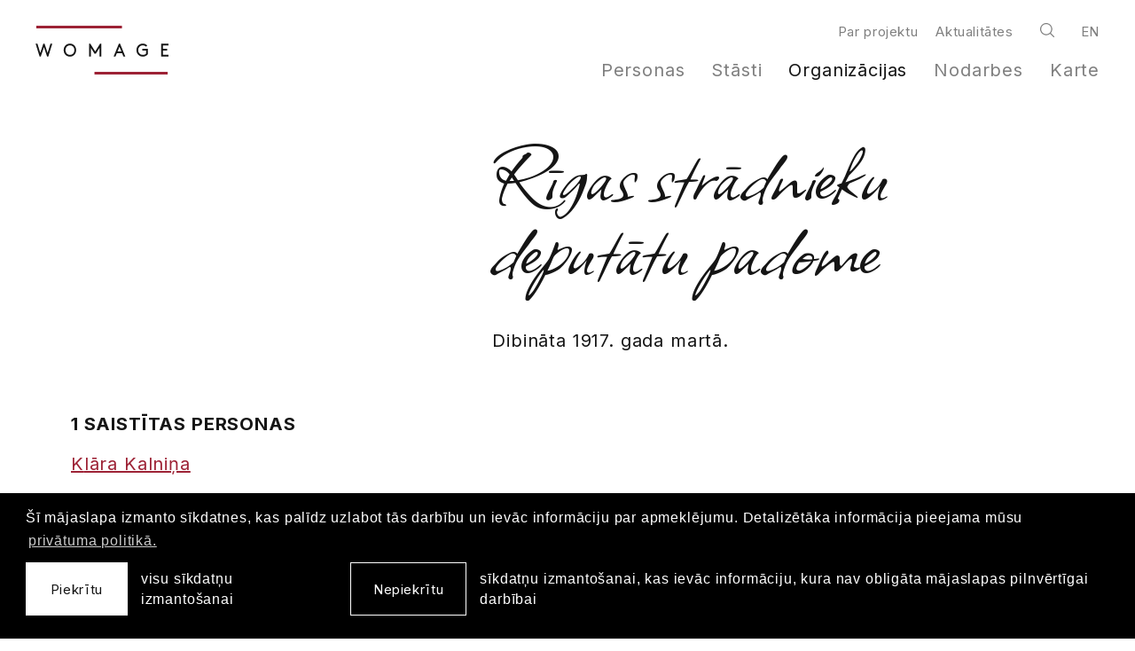

--- FILE ---
content_type: text/html; charset=UTF-8
request_url: https://www.womage.lv/organizacijas/1543785
body_size: 3040
content:
<!DOCTYPE html> 
<html lang="lv" class="">
<head>
	<meta charset="UTF-8"> 
	<meta http-equiv="X-UA-Compatible" content="IE=edge">
	<meta name="viewport" content="width=device-width, initial-scale=1">
	<meta name="SKYPE_TOOLBAR" content="SKYPE_TOOLBAR_PARSER_COMPATIBLE">

	<title>Rīgas strādnieku deputātu padome — Sieviete Latvijas kultūrā un sabiedrībā (1870–1940) // Womage</title>
	<meta name="keywords" content="sieviete, sievietes, latvija, kultura, sabiedriba, vesture, 1870, 1940">
	<meta name="description" content="Sieviete Latvijas kultūrā un sabiedrībā (1870–1940) — Womage">
	<meta name="author" content="Womage">

	<link rel="apple-touch-icon-precomposed" sizes="57x57" href="/assets/favicons/apple-touch-icon-57x57.png" />
	<link rel="apple-touch-icon-precomposed" sizes="114x114" href="/assets/favicons/apple-touch-icon-114x114.png" />
	<link rel="apple-touch-icon-precomposed" sizes="72x72" href="/assets/favicons/apple-touch-icon-72x72.png" />
	<link rel="apple-touch-icon-precomposed" sizes="144x144" href="/assets/favicons/apple-touch-icon-144x144.png" />
	<link rel="apple-touch-icon-precomposed" sizes="60x60" href="/assets/favicons/apple-touch-icon-60x60.png" />
	<link rel="apple-touch-icon-precomposed" sizes="120x120" href="/assets/favicons/apple-touch-icon-120x120.png" />
	<link rel="apple-touch-icon-precomposed" sizes="76x76" href="/assets/favicons/apple-touch-icon-76x76.png" />
	<link rel="apple-touch-icon-precomposed" sizes="152x152" href="/assets/favicons/apple-touch-icon-152x152.png" />
	<link rel="icon" type="image/png" href="/assets/favicons/favicon-196x196.png" sizes="196x196" />
	<link rel="icon" type="image/png" href="/assets/favicons/favicon-96x96.png" sizes="96x96" />
	<link rel="icon" type="image/png" href="/assets/favicons/favicon-32x32.png" sizes="32x32" />
	<link rel="icon" type="image/png" href="/assets/favicons/favicon-16x16.png" sizes="16x16" />
	<link rel="icon" type="image/png" href="/assets/favicons/favicon-128.png" sizes="128x128" />
	<meta name="application-name" content="&nbsp;"/>
	<meta name="msapplication-TileColor" content="#FFFFFF" />
	<meta name="msapplication-TileImage" content="/assets/favicons/mstile-144x144.png" />
	<meta name="msapplication-square70x70logo" content="/assets/favicons/mstile-70x70.png" />
	<meta name="msapplication-square150x150logo" content="/assets/favicons/mstile-150x150.png" />
	<meta name="msapplication-wide310x150logo" content="/assets/favicons/mstile-310x150.png" />
	<meta name="msapplication-square310x310logo" content="/assets/favicons/mstile-310x310.png" />

	<script>
		const sys_lang = 'lv';
		const cookieconsent_href = '/privatuma-politika';
	</script>

	<script>
		window.dataLayer = window.dataLayer || [];
        function gtag(){dataLayer.push(arguments);}
        gtag('consent', 'default', {
			'ad_storage': 'denied',
            'ad_user_data': 'denied',
            'ad_personalization': 'denied',
            'analytics_storage': 'denied'
        });
	</script>
	
	
	
	<meta property="og:locale" content="lv_LV" />
	<meta property="og:type" content="website" />
	<meta property="og:title" content="Rīgas strādnieku deputātu padome — Sieviete Latvijas kultūrā un sabiedrībā (1870–1940) // Womage" />
	<meta property="og:description" content="Sieviete Latvijas kultūrā un sabiedrībā (1870–1940) — Womage" />
	<meta property="og:url" content="https://www.womage.lv/organizacijas/1543785" />
	<meta property="og:site_name" content="Sieviete Latvijas kultūrā un sabiedrībā (1870–1940) // Womage" />
	<meta property="og:image" content="https://www.womage.lv/assets/images/womage-logo-og.png" />
	<meta property="og:image:secure_url" content="https://www.womage.lv/assets/images/womage-logo-og.png" />
	<meta property="og:image:width" content="1000" />
	<meta property="og:image:height" content="1000" />
	<meta name="twitter:card" content="summary_large_image" />
	<meta name="twitter:description" content="Sieviete Latvijas kultūrā un sabiedrībā (1870–1940) — Womage" />
	<meta name="twitter:title" content="Rīgas strādnieku deputātu padome — Sieviete Latvijas kultūrā un sabiedrībā (1870–1940) // Womage" />
	<meta name="twitter:image" content="https://www.womage.lv/assets/images/womage-logo-og.png" />


	<link rel="stylesheet" href="/assets/vendor/cookieconsent/cookieconsent.min.css?v=3.0.3">
	
	
	
	<link rel="stylesheet" href="/assets/css/main.min.css?v=1.0.10">
	<link rel="stylesheet" href="/assets/css/cookies.css">

	<script src="/bower_components/jquery/dist/jquery.min.js"></script>

	<!-- Global site tag (gtag.js) - Google Analytics -->
	<script async src="https://www.googletagmanager.com/gtag/js?id=G-L3WPBY7S5H"></script>
	<script>
	window.dataLayer = window.dataLayer || [];
	function gtag(){dataLayer.push(arguments);}
	gtag('js', new Date());
	gtag('config', 'G-L3WPBY7S5H', { 'anonymize_ip': true });
	</script>
</head>

<body class="fixed-header organization-page">
	<!--[if lt IE 9]>
	<p class="legacy-browser">You are using an <b>outdated</b> browser. Please <a href="https://outdatedbrowser.com/" target="_blank" rel="nofollow">upgrade your browser</a> to improve your experience.</p>
	<![endif]-->

	<div class="main-page-layout">
		<div class="main-page-layout-content">
			
			<div class="main-top-search-block clearfix">
				<div class="main-top-search-inner-block">
					<div class="l-wide-wrap">
						<form id="top-search-form" class="top-search-form search-form-js" action="/mekletajs" method="get">
							<div class="input-search-block input-block clearfix">
								<input name="q" class="input-search" placeholder="Meklēt" onfocus="this.placeholder=''" onblur="this.placeholder='Meklēt'" type="text">
								<a href="javascript:;" class="btn btn--outline white submit-search">Meklēt</a>
							</div>
						</form>
					</div>
				</div>
			</div>
			

			<header class="main-header clearfix">
				<div class="l-wide-wrap main-header-inner-block">
					
					<a href="/lv" class="main-animated-logo">
						<div class="womage-logo" id="womage-logo" data-loop="0"></div>
					</a>
					
					<a href="javascript:;" class="mob-hamburger">
						<svg class="icon icon-hamburger" role="img" width="49" height="27">
							<use xlink:href="/assets/images/svg-defs.svg#icon-hamburger"/>
						</svg>
					</a>
					<a href="javascript:;" class="close-main-menu">
						<svg class="icon icon-close-menu" role="img" width="32" height="33">
							<use xlink:href="/assets/images/svg-defs.svg#icon-close-menu"/>
						</svg>
					</a>

					<div class="right-block">
						<div class="top-nav-block">
							
							<nav class="top-nav">
								<ul class="unstyled-list">
									
									<li class="link"><a href="/par-projektu">Par projektu</a></li>
									
									<li class="link"><a href="/aktualitates">Aktualitātes</a></li>
									
								</ul>
							</nav>
							


							
							<a class="search-link act-search-link" href="javascript:;">
								<svg class="icon icon-search" role="img" width="16" height="16">
									<use xlink:href="/assets/images/svg-defs.svg#icon-search"></use>
								</svg>
							</a>
							

							
							<nav class="main-lang-nav">
								
								<a href="/en" class="link">en</a>
								
							</nav>
							
						</div>

						
						<nav class="main-navigation-block">
							<ul class="main-navigation unstyled-list">
								
								<li class="link act-link">
									<a href="/personas">Personas</a>
									
								</li>
								
								<li class="link act-link">
									<a href="/stasti">Stāsti</a>
									
								</li>
								
								<li class="link act-link active">
									<a href="/organizacijas">Organizācijas</a>
									
								</li>
								
								<li class="link act-link">
									<a href="/nodarbes">Nodarbes</a>
									
								</li>
								
								<li class="link act-link">
									<a href="/karte">Karte</a>
									
								</li>
								
							</ul>
						</nav>
						
					</div>
					<div class="bg-filter"></div>
				</div>
			</header>

			<main>
				


<article class="section small">
	

	<div class="l-wrap">
		
		<header class="organization-article-header">
			<h1 class="organization-article-title hw-highlight">Rīgas strādnieku deputātu padome</h1>
			<div class="organization-article-image-bolck">
				
			</div>
			<div class="organization-article-header-content mw-580">
				<p>Dibināta 1917. gada martā.</p>
			</div>
		</header>
		

		<div class="section no-padding">
			<div class="l-wrap">
				<header class="section-header">
					<h2 class="section-title">1 saistītas personas</h2>
				</header>

				
				<ul class="unstyled-list activities-link-list">
					
					<li><a href="/personas/klara-kalnina">Klāra Kalniņa</a></li>
					
				</ul>
				
			</div>
		</div>
	</div>
</article>

			</main>
		</div>
		<div class="main-page-layout-footer">
			<footer class="main-footer">
				<div class="l-wrap">
					<div class="main-footer-inner">
						<div class="footer-logo-block">
							<img src="/assets/images/womage-logo.svg" alt="Womage" class="footer-logo">
						</div>

						<div class="footer-navigations">
							
							<nav class="footer-main-nav">
								<ul class="unstyled-list">
									
									<li class="link"><a href="/personas">Personas</a></li>
									
									<li class="link"><a href="/stasti">Stāsti</a></li>
									
									<li class="link"><a href="/organizacijas">Organizācijas</a></li>
									
									<li class="link"><a href="/nodarbes">Nodarbes</a></li>
									
									<li class="link"><a href="/karte">Karte</a></li>
									
								</ul>
							</nav>
							

							
							<nav class="footer-second-nav">
								<ul class="unstyled-list">
									
									<li class="link"><a href="/par-projektu">Par projektu</a></li>
									
									<li class="link"><a href="/aktualitates">Aktualitātes</a></li>
									
									<li class="link"><a href="/privatuma-politika">Privātuma politika</a></li>
									
								</ul>
							</nav>
							
						</div>

						
						<div class="footer-social-block">
							
							<a class="soc-link" href="https://www.facebook.com/SievieteLatvijai" target="_blank" rel="nofollow">
								<svg class="icon icon-soc-round-facebook" role="img" width="54" height="54">
									<use xlink:href="/assets/images/svg-defs.svg#icon-soc-round-facebook"></use>
								</svg>
							</a>
							
						</div>
						
					</div>

					<div class="main-footer-copyright caption-text c-gray-dark">
						<p>&copy; <a href="http://lulfmi.lv/" target="_blank" rel="nofollow">LU LFMI</a>, 2026. Mājaslapa: <a href="https://graftik.lv" target="_blank">Graftik</a><br>
						Pārpublicējot vai citējot atsauce uz LU Literatūras, folkloras un mākslas institūta (<a href="http://lulfmi.lv/" target="_blank" rel="nofollow">LU LFMI</a>) resursu ir obligāta. Liela apjoma kopēšana un materiālu izmantojums komerciāliem nolūkiem pieļaujams vienīgi ar rakstisku LU LFMI atļauju.</p>
					</div>
				</div>
			</footer>
		</div>
	</div>

	
	
	
	<script src="/js/dictionary/"></script>
	<script src="/assets/scripts/init.js?v=1.0.8"></script>
	<script src="/assets/vendor/cookieconsent/cookieconsent.min.js?v=3.0.3"></script>
	<script>
		initCookieConsent();
	</script>

	<script defer src="https://cdnjs.cloudflare.com/ajax/libs/lottie-web/5.8.1/lottie.min.js" crossorigin="anonymous" referrerpolicy="no-referrer"></script>
	<script defer src="/assets/scripts/animation.js"></script>

	<script src="/bower_components/svg4everybody/dist/svg4everybody.min.js"></script>
	<script>svg4everybody();</script>
</body>
</html>

--- FILE ---
content_type: text/css
request_url: https://www.womage.lv/assets/css/cookies.css
body_size: 486
content:
.cc-revoke {
	display: none !important;
}
.cc-window {
	padding-top: 0 !important;
	padding-bottom: 0 !important;
}
.cookie-text-wrapper {
	display: block;
	padding-top: 16px;
	padding-bottom: 26px;
	margin-left: auto;
	margin-right: auto;
}
.cookie-text-wrapper .cc-message {
	display: block;
	flex: inherit !important;
	width: 100%;
}
.cookie-text-wrapper .cc-compliance .deny-text,
.cookie-text-wrapper .cc-compliance .allow-text,
.cookie-text-wrapper .cc-link,
.cookie-text-wrapper .cc-message {
	font-family: 'Manrope', sans-serif;
	font-size: 16px;
	line-height: 23px;
	font-weight: 400;
	-webkit-font-smoothing: inherit;
	font-smoothing: inherit;
}
.cookie-text-wrapper .cc-link {
	-webkit-transition: opacity 0.2s ease;
	-o-transition: opacity 0.2s ease;
	transition: opacity 0.2s ease;
}
.cookie-text-wrapper .cc-message {
	margin-bottom: 10px;
}
.cc-highlight .cc-btn:first-child:focus, 
.cc-highlight .cc-btn:first-child:hover {
	text-decoration: none;
}
.cookie-text-wrapper .cc-compliance .cc-btn {
	margin-bottom: 0;
	margin-right: 30px;
	/*font-family: 'Avenir Next W1G', sans-serif;
	font-size: 16px;
	font-weight: 400;
	text-decoration: none;
	-webkit-font-smoothing: inherit;
	font-smoothing: inherit;
	border-radius: 30px;
	border: none;
	padding: 3px 15px 3px;
	-webkit-transition: opacity 0.2s ease;
	-o-transition: opacity 0.2s ease;
	transition: opacity 0.2s ease;*/
}
/*.cookie-text-wrapper .cc-compliance .cc-btn:hover {
	text-decoration: none !important;
}*/
.cookie-text-wrapper .cc-compliance .allow-block,
.cookie-text-wrapper .cc-compliance .deny-block {
	display: -webkit-flex;
	display: -moz-flex;
	display: -ms-flex;
	display: -o-flex;
	display: flex;
	-ms-align-items: center;
	align-items: center;
}
.cookie-text-wrapper .cc-compliance .allow-block {
	margin-right: 40px;
}
.cookie-text-wrapper .cc-compliance .deny-block {
	order: 2;
}
.cookie-text-wrapper .cc-btn.cc-dismiss {
	color: #FFF !important;
	font-weight: normal;
	background: transparent !important;
	border: 1px solid #FFF !important;
	margin: 0 15px 0 0;
}
.cookie-text-wrapper .cc-btn.cc-dismiss:hover {
	color: #151515 !important;
	background-color: #FFF !important;
	border-color: #FFF !important;
}
.cookie-text-wrapper .cc-btn.cc-allow {
	color: #151515 !important;
	background: #FFF !important;
	margin-right: 15px;
}
.cookie-text-wrapper .cc-btn.cc-allow:hover {
	color: #151515 !important;
	background-color: #E6E6E6 !important;
	border-color: #E6E6E6 !important;
}

@media all and (max-width: 768px) {
	.cookie-text-wrapper .cc-compliance {
		flex-wrap: wrap;
	}
	.cookie-text-wrapper .cc-compliance .allow-block {
		margin-right: 0;
		margin-bottom: 20px;
	}
	/*.cookie-text-wrapper .cc-compliance .cc-btn {
		min-width: 120px;
	}*/
}

@media all and (max-width: 478px) {
	.cookie-text-wrapper .cc-compliance .allow-block, 
	.cookie-text-wrapper .cc-compliance .deny-block {
		flex-wrap: wrap;
	}
	.cookie-text-wrapper .cc-compliance .deny-text,
	.cookie-text-wrapper .cc-compliance .allow-text {
		width: 100%;
	}
	.cookie-text-wrapper .cc-compliance .cc-btn {
		margin-bottom: 20px;
	}
}

--- FILE ---
content_type: application/javascript
request_url: https://www.womage.lv/assets/scripts/init.js?v=1.0.8
body_size: 14162
content:
var mapTileLayer = 'https://{s}.tile.openstreetmap.org/{z}/{x}/{y}.png';
const mobile_menu_w = 1064;

$(document).ready(function() {
	$('a.email').each(function() {
		try {
			var text = $(this).html().replace('(abols)', '@');
			var href = $(this).attr('href').replace('(abols)', '@');
			$(this).html(text).attr({'href':href});
		}catch (e){}
	});

	// alert when leaving page
	window.addEventListener('beforeunload', function (e) {
		if ( $('body').hasClass('alert-on-leave') ) {
			e.preventDefault();
			// Chrome requires returnValue to be set
			e.returnValue = '';
		}
	});

	// back to top
	/*$('a.back-to-top').click(function(e) {
		e.preventDefault();
		$('html, body').animate({ scrollTop: 0 }, 400);
	});*/

	// close main info block
	/*$('.close-main-info-block', $('.main-info-block')).click(function(e) {
		e.preventDefault();
		var block_id = $(this).closest('.main-info-block').data('block-id');
		$(this).closest('.main-info-block').slideUp(400, function(){
			setCookie('hide_main_info_block_'+sys_lang, block_id, 30);
			$(this).remove();
		});
	});*/


	// mobile menu
	$('.mob-hamburger').click(function(e) {
		e.preventDefault();
		if ( $(this).hasClass('active') ) {
			toggleMainMenu('hide');
		} else {
			toggleMainMenu('show');
		}
	});
	$('.close-main-menu').click(function(e) {
		e.preventDefault();
		toggleMainMenu('hide');
	});


	// main menu
	$('.with-submenu.act-link > a', $('.main-navigation')).click(function(e) {
		if ( !$(this).closest('.with-submenu').hasClass('opened') ) {
			toggleMainMenu('show');
			$('.with-submenu', $('.main-navigation')).removeClass('opened');
			$(this).closest('.with-submenu').addClass('opened');
			return false;
		}
	});
	$(document).click(function(e){
		if ( (!$(e.target).closest('.main-navigation').length || !$(e.target).closest('.with-submenu.opened').length ) && $('.main-navigation').hasClass('is-opened') && $(window).width() > mobile_menu_w ) {
			toggleMainMenu('hide');
		}
	});	


	// Top search block
	$('.act-search-link', $('.main-header')).click(function(e) {
		e.preventDefault();
		toggleTopSearch('show');
	});
	$('.search-form-js').submit(function(e) {
		if ( $('.input-search', $(this)).val() == '' ) {
			e.preventDefault();
		}
	});
	$('.submit-search', $('.search-form-js')).click(function(e) {
		e.preventDefault();
		$('.search-form-js').submit();
	});
	$(document).click(function(e){
		if ( $(e.target).closest('.main-top-search-block').length || $(e.target).closest('.act-search-link').length ) {

		} else if ( $('.main-top-search-block').hasClass('active') ) {
			toggleTopSearch('hide');
		}
	});

	// submit search
	$('.submit-search', $('.form')).click(function(e) {
		e.preventDefault();
		$(this).closest('.form').submit();
	});

	// Small search block
	/*$('.act-small-search-link', $('#search-holder')).click(function(e) {
		e.preventDefault();
		toggleSmallSearch('show');
	});*/

	// toggle blind colors
	/*$('.act-color-change').click(function(e) {
		e.preventDefault();
		if ( $('body').hasClass('colors-for-the-visually-impaired') ) {
			$('body').removeClass('colors-for-the-visually-impaired');
			$('.act-color-change').removeClass('active');
			setCookie('visually_impaired', 0, -30);
		} else {
			$('body').addClass('colors-for-the-visually-impaired');
			$('.act-color-change').addClass('active');
			setCookie('visually_impaired', 1, 30);
		}
	});*/

	// change font size
	/*$('.act-change-font-size').click(function(e) {
		e.preventDefault();
		var size = $(this).data('size');
		$('.act-change-font-size').removeClass('active');
		$('.act-change-font-size[data-size="'+size+'"').addClass('active');
		if ( size == 0 ) {
			$('html')
				.removeClass('font-size-125')
				.removeClass('font-size-150')
				.removeClass('font-size-200');
			setCookie('font_size', 0, -30);
		} else {
			$('html').addClass('font-size-'+size);
			setCookie('font_size', size, 30);
		}
	});*/


	$.fn.inputFilter = function(inputFilter) {
		return this.on("input keydown keyup mousedown mouseup select contextmenu drop", function() {
			if (inputFilter(this.value)) {
				this.oldValue = this.value;
				this.oldSelectionStart = this.selectionStart;
				this.oldSelectionEnd = this.selectionEnd;
			} else if (this.hasOwnProperty("oldValue")) {
				this.value = this.oldValue;
				this.setSelectionRange(this.oldSelectionStart, this.oldSelectionEnd);
			} else {
				this.value = "";
			}
		});
	};

	/*$('.inputInt').inputFilter(function(value) {
		return /^\d*$/.test(value);    // Allow digits only, using a RegExp
	});*/
	

	// accordion
	setAccordion();

	// input numbers
	setInputNumbers();

	// select
	setInputSelect();

	// checkbox
	setInputCheckboxBlock();

	// radiobuttons
	setInputRadioBlock();

	// textarea with counter
	setTextareaWithCounterBlock();


	// persons slider
	if ( $('.persons-slider').length ) {
		$('.persons-slider').slick({
			centerPadding: '0',
			infinite: false,
			centerMode: false,
			slidesToShow: 1,
			variableWidth: true,
			arrows: false,
			dots: false,
		});
	}

	// organizations slider
	if ( $('.organizations-slider').length ) {
		$('.organizations-slider').slick({
			centerPadding: '0',
			infinite: false,
			centerMode: false,
			slidesToShow: 1,
			variableWidth: true,
			arrows: false,
			dots: false,
		});
	}


	// history slider
	if ( $('.history-year-slider').length && $('.history-content-slider').length ) {
		$('.history-year-slider').slick({
			// centerMode: true,
			slidesToShow: 5,
			slidesToScroll: 1,
			asNavFor: '.history-content-slider',
			arrows: false,
			dots: false,
			infinite: false,
			focusOnSelect: true,
			responsive: [
				{
					breakpoint: 1024,
					settings: {
						slidesToShow: 4,
					}
				},
				{
					breakpoint: 768,
					settings: {
						slidesToShow: 3,
					}
				},
				{
					breakpoint: 568,
					settings: {
						slidesToShow: 2,
					}
				}
			]
		});
		$('.history-content-slider').slick({
			slidesToShow: 1,
			slidesToScroll: 1,
			infinite: false,
			dots: false,
			appendArrows: $('.history-slider-arrows'),
			prevArrow: '<a heref="#" class="slick-prev"><svg class="icon icon-prev-slide" role="img" width="15" height="27"><use xlink:href="/assets/images/svg-defs.svg#icon-prev-slide"></use></svg></a>',
			nextArrow: '<a href="#" class="slick-next"><svg class="icon icon-next-slide" role="img" width="15" height="27"><use xlink:href="/assets/images/svg-defs.svg#icon-next-slide"></use></svg></a>',
			fade: true,
			asNavFor: '.history-year-slider'
		});

		$(window).resize(function(){
			setHistoryYearSliderLine();
		});
		setHistoryYearSliderLine();

		function setHistoryYearSliderLine() {
			var first_left = $('.ball-block', $('.year-slide:first-child')).offset().left;
			var last_left = $('.ball-block', $('.year-slide:last-child')).offset().left;
			$('.year-line', $('.history-year-slider')).width( last_left - first_left );
		}
	}


	// story page slider
	if ( $('.story-page-slider-block').length ) {
		$('.story-page-slider-block').each(function(index, el) {
			$('.story-page-slider', $(el)).slick({
				centerPadding: '0',
				infinite: false,
				centerMode: false,
				slidesToShow: 1,
				variableWidth: true,
				arrows: false,
				dots: false,

				// appendArrows: $('.story-page-slider-arrows', $(el)),
				// prevArrow: '<a heref="#" class="slick-prev"><svg class="icon icon-prev-slide" role="img" width="76" height="76"><use xlink:href="/wp-content/themes/mma/assets/images/svg-defs.svg#icon-prev-slide"></use></svg></a>',
				// nextArrow: '<a href="#" class="slick-next"><svg class="icon icon-next-slide" role="img" width="76" height="76"><use xlink:href="/wp-content/themes/mma/assets/images/svg-defs.svg#icon-next-slide"></use></svg></a>',
			});
		});
		resizeStoryPageSliderImages();
	}


	// filter
	if ( $('.filter-toggler').length ) {
		$('.filter-toggler').click(function(e) {
			e.preventDefault();
			
			closeAllEventsFilters();
			setEventsFiltersPosition();

			var btn = $(this);
			var block = $(this).closest('.events-filter-block');
			var btn_block = $(btn).closest('.filter-toggler-block');
			var btns_block = $(btn).closest('.togglable-filter-btns');
			var is_opened = false;

			// is-opened
			if ( $(btn_block).hasClass('is-opened') ) {
				is_opened = true;
			} else {
				is_opened = false;
			}

			$('.filter-toggler-block', $(btns_block)).each(function(index, el) {
				$(el).removeClass('is-opened');
			});

			// is-opened
			if ( is_opened ) {
				$(btn_block).removeClass('is-opened');
				$(block).removeClass('active');
			} else {
				$(btn_block).addClass('is-opened');
				$(block).addClass('active');
			}

			// fix all buttons
			$('.filter-toggler', $(btns_block)).each(function(index, el) {
				if ( $(el).hasClass('active') || $(this).closest('.filter-toggler-block').hasClass('is-opened') ) {
					// $(el).removeClass('btn--outline');
				} else {
					// $(el).addClass('btn--outline');
				}
			});

		});

		$(document).click(function(){
			if ( $('.filter-toggler-block').hasClass('is-opened') ) {
				closeAllEventsFilters();
			}
		});

		$('.filter-toggler-block').click(function(e){
			e.stopPropagation(); 
		});
	}

	// Toggleable block
	if ( $('.toggleable-block').length ) {
		setToggleableBlockHeight();

		$('.toggle-content', $('.toggleable-block')).click(function(e) {
			e.preventDefault();
			var block = $(this).closest('.toggleable-block');
			if ( $(this).hasClass('active') ) {
				$(this).removeClass('active').find('.label').html( $(this).data('inactive') );
				$('.toggleable-outter-content', $(block)).removeClass('active');
			} else {
				$(this).addClass('active').find('.label').html( $(this).data('active') );
				$('.toggleable-outter-content', $(block)).addClass('active');
			}
			setToggleableBlockHeight();
		});

		$(window).resize(function(){
			setToggleableBlockHeight();
		});

		function setToggleableBlockHeight() {
			$('.toggleable-outter-content.active').each(function(index, el) {
				$(el).css('max-height', $('.toggleable-content', $(el)).outerHeight());
			});
			$('.toggleable-outter-content:not(.active)').each(function(index, el) {
				// $(el).css('max-height', $('p:first-child', $(el)).height());
				var max_height = 300;
				if ( $(el).data('max-height') != undefined ) {
					max_height = $(el).data('max-height');
				}
				if ( $('.toggleable-content', $(el)).outerHeight() < max_height ) {
					max_height = $('.toggleable-content', $(el)).outerHeight();
					$(el).closest('.toggleable-block').addClass('maxed-out');
				} else {
					$(el).closest('.toggleable-block').removeClass('maxed-out');
				}

				$(el).css('max-height', max_height);
			});
		}
	}


	// image with hotspots
	if ( $('.image-with-hotspots-block').length ) {
		$('.image-with-hotspots-block').each(function(index, el) {
			$('.image', $(el)).click(function(e) {
				$('.hotspot-link', $(el)).removeClass('active');
				$('.hotspot-popup', $(el)).removeClass('active');
			});
			$('.hotspot-link', $(el)).click(function(e) {
				e.preventDefault();
				var id = $(this).data('id');
				if ( $(this).hasClass('active') ) {
					$(this).removeClass('active');
					$(id).removeClass('active');
				} else {
					var pos_x = $(this).position().left + $(this).width() + 15;
					var pos_y = $(this).position().top;

					$('.hotspot-link', $(el)).removeClass('active');
					$('.hotspot-popup', $(el)).removeClass('active');
					$(this).addClass('active');
					setHotspotPositions();
					$(id).addClass('active');
				}
			});
		});
		setHotspotPositions();
	}


	// slick gallery
	if ( $('.slick-lightbox').length ) {
		$('.slick-gallery').slick({
			dots: false,
			accessibility: false,
			arrows: true,
			prevArrow: '<a heref="#" class="slick-prev"><svg class="icon icon-prev-slide" role="img" width="15" height="27"><use xlink:href="/assets/images/svg-defs.svg#icon-prev-slide"></use></svg></a>',
			nextArrow: '<a href="#" class="slick-next"><svg class="icon icon-next-slide" role="img" width="15" height="27"><use xlink:href="/assets/images/svg-defs.svg#icon-next-slide"></use></svg></a>',
			infinite: false,
			speed: 400,
			slidesToShow: 1,
			centerMode: true,
			variableWidth: true
		});

		$('.close-lightbox', $('.slick-lightbox')).click(function(e) {
			e.preventDefault();
			$('body').removeClass('is-fixed');
			$(this).closest('.slick-lightbox').removeClass('active');
		});

		$(document).keydown(function(e){
			// esc
			if (e.keyCode == 27) {
				$('body').removeClass('is-fixed');
				$('.slick-lightbox.active').removeClass('active');
			}
			if ( $('.lightbox.slick-lightbox.active').length ) {
				// left
				if (e.keyCode == 37) { 
					$('.slick-gallery', $('.lightbox.slick-lightbox.active')).slick('slickPrev');
					return false;
				}
				// right
				if (e.keyCode == 39) { 
					$('.slick-gallery', $('.lightbox.slick-lightbox.active')).slick('slickNext');
					return false;
				}
			}
		});
	}

	setOpenSlickGalleryBtn();


	// initFilters();
	initProductFilter();
	setEventsFiltersPosition();

	initMainMap();
	initPersonsMap();

	setResponsiveTable();
	setWideResponsiveTable();
	setMovableItemPosition();
	animateHomeBlocks();
	// setTextContentWithRightImagePosition();
});


$(window).resize(function(){
	setEventsFiltersPosition();
	setWideResponsiveTable();
	setSubmenuWidth();
	setMovableItemPosition();
	animateHomeBlocks();
	setHotspotPositions();
	resizeStoryPageSliderImages();
	// setTextContentWithRightImagePosition();
});

// Manage scroll handling
var scrollHandle = {
	prevPosition: 0,
	scrollUp: false
};

$(window).scroll(function(){
	// Scroll direction up
	if (scrollHandle.prevPosition - $(window).scrollTop() > 1) {
		scrollHandle.scrollUp = true;
	}
	// Scroll direction down
	else if (scrollHandle.prevPosition - $(window).scrollTop() < -1) {
		scrollHandle.scrollUp = false;
		toggleTopSearch('hide');
	}

	// Hide header below 0
	if (!scrollHandle.scrollUp && $(window).scrollTop() > 0) {
		$('.main-header').addClass('is-hidden');
	// Show header above 0
	} else if (scrollHandle.scrollUp || $(window).scrollTop() < 0) {
		$('.main-header').removeClass('is-hidden');
	}
	
	// Set previous scroll position
	scrollHandle.prevPosition = $(window).scrollTop();

	// Adjust header modifier depending on top scroll position
	if ($(window).scrollTop() > 20) {
		$('.main-header').addClass('is-small');
	} else if ($(window).scrollTop() < 20) {
		$('.main-header').removeClass('is-small');
	}

	setMovableItemPosition();
	animateHomeBlocks();
});

// on load
window.onload = function () {
	setWideResponsiveTable();
	setMovableItemPosition();
	animateHomeBlocks();
	setHotspotPositions();
	// setTextContentWithRightImagePosition();
}



/*
 * FUNCTIONS
 */

// Toggle main menu
function toggleMainMenu(mode) {
	if ( mode == 'show' ) {
		setSubmenuWidth();
		$('.main-top-search-block').removeClass('active');
		$('body').addClass('is-fixed').addClass('is-opened-menu');
		$('.mob-hamburger').addClass('active');
		$('.close-main-menu').addClass('active');
		$('.main-header').addClass('is-opened');
		$('.main-navigation').addClass('is-opened');
	} else if (mode == 'hide') {
		$('body').removeClass('is-fixed').removeClass('is-opened-menu');
		$('.mob-hamburger').removeClass('active');
		$('.close-main-menu').removeClass('active');
		$('.main-header').removeClass('is-opened');
		$('.main-navigation').removeClass('is-opened');
		$('.with-submenu', $('.main-navigation')).removeClass('opened');
	}
}


// Toggle top search
function toggleTopSearch(mode) {
	if ( mode == 'show' ) {
		toggleMainMenu('hide');
		$('body').addClass('search-opened');
		$('.main-top-search-block').addClass('active');
		$('.input-search', $('#top-search-form')).focus();
	} else if (mode == 'hide') {
		$('.main-top-search-block').removeClass('active');
		setTimeout(function(){
			$('body').removeClass('search-opened');
		}, 200);
	}
}

// Toggle small search
function toggleSmallSearch(mode) {
	if ( mode == 'show' ) {
		$('#search-holder').addClass('active');
		$('.input-search', $('#search-holder')).focus();
	} else if (mode == 'hide') {
		$('#search-holder').removeClass('active');
	}
}


// set submenu width
function setSubmenuWidth() {
	/*if ( $(window).width() > mobile_menu_w ) {
		var menu_w = $('.main-navigation').width();
	} else {
		var menu_w = '';
	}
	$('.submenu').width( menu_w );*/
}


// ---<--- accordion
function setAccordion() {
	if ( $('.accordion').length ) {
		setAccordionHeight();

		$('.accordion').not('.ready').each(function(index, el) {
			$('.accordion-header', $(el)).click(function() {
				var block = $(this).closest('.accordion');
				$(this).closest( block ).toggleClass('opened');
				$('.input-checkbox-block', $(this)).toggleClass('checked');
				setAccordionHeight();
			});
			$(el).addClass('ready');
		});

		$(window).resize(function(){
			setAccordionHeight();
		});

		function setAccordionHeight() {
			$('.accordion.opened').not('.disabled').each(function(index, el) {
				$('.accordion-content', $(el)).css('max-height', $('.accordion-content-inner', $(el)).outerHeight());
			});
			$('.accordion:not(.opened)').not('.disabled').each(function(index, el) {
				$('.accordion-content', $(el)).css('max-height', '');
			});
		}
	}
}
// --->--- accordion


// input numbers actions
function setInputNumbers() {
	$('.input-numbers-container').not('.ready').each(function(index, el){
		$('.act-plus', $(el)).click(function(e) {
			e.preventDefault();
			let input = $('.input-text', $(el));
			let value = (''+parseInt($(input).val())=='NaN' || parseInt($(input).val())=='' ) ? 0 : parseInt($(input).val());
			value++;
			$(input).val( value ).change();
			checkInputNumbers( $(el) );
		});

		$('.act-minus', $(el)).click(function(e) {
			e.preventDefault();
			let input = $('.input-text', $(el));
			let value = (''+parseInt($(input).val())=='NaN' || parseInt($(input).val())=='' ) ? 0 : parseInt($(input).val());
			value--;
			$(input).val( value ).change();
			checkInputNumbers( $(el) );
		});

		$('.input-text', $(el)).inputFilter(function(value) {
			checkInputNumbers( $(el) );
			return /^\d*$/.test(value);    // Allow digits only, using a RegExp
		});

		$(this).addClass('ready');
	});
}
function checkInputNumbers(block) {
	let input = $('.input-text', $(block));
	let value = (''+parseInt($(input).val())=='NaN' || parseInt($(input).val())=='' ) ? 0 : parseInt($(input).val());
	let min_val = ($('.act-btns', $(block)).data('min') != undefined && $('.act-btns', $(block)).data('min') != '') ? parseInt($('.act-btns', $(block)).data('min')) : false;
	let max_val = ($('.act-btns', $(block)).data('max') != undefined && $('.act-btns', $(block)).data('max') != '') ? parseInt($('.act-btns', $(block)).data('max')) : false;

	if (value <= min_val) {
		value = min_val;
		$('.act-minus', $(block)).addClass('disabled');
	} else {
		$('.act-minus', $(block)).removeClass('disabled');
	}

	if (value >= max_val) {
		value = max_val;
		$('.act-plus', $(block)).addClass('disabled');
	} else {
		$('.act-plus', $(block)).removeClass('disabled');
	}

	$(input).val( value );
}


// input actions
function setInputSelect() {
	// select
	$('.input-select', $('.input-select-holder')).not('.ready').each(function(){
		$(this).change(function(){
			$('span',$(this).parent()).text($('option:selected',$(this)).text());
			if ($('option:selected',$(this)).attr('value') == '') {
				$(this).closest('.input-select-holder').removeClass('chosed');
			} else {
				$(this).closest('.input-select-holder').addClass('chosed');
			};
			$(this).blur();
		});
		$(this).blur(function(){
			$(this).closest('.input-select-holder').removeClass('focus');
		});
		$(this).focusin(function(){
			$(this).closest('.input-select-holder').addClass('focus');
		});
		$(this).focusout(function(){
			$(this).closest('.input-select-holder').removeClass('focus');
		});

		var t=$('option:selected',$(this)).text();
		if(!t.length){t=$('option:first',$(this)).text()}
		if ($('option:selected',$(this)).attr('value') == '') {
			$(this).closest('.input-select-holder').removeClass('chosed');
		} else {
			$(this).closest('.input-select-holder').addClass('chosed');
		};
		$('span',$(this).parent()).text(t);
		$(this).addClass('ready');
	});

	// validate form
	// setInputSelectValidation();
}


// Checkbox
function setInputCheckboxBlock() {
	$('.input-checkbox-block').not('.ready').each(function(index, el) {
		$(el).click(function(e) {
			if (e.target.tagName == 'DIV') {
				var block = $(this);
				var input = $('input[type="checkbox"]', $(block));
				if ( $(this).hasClass('checked') ) {
					$(this).removeClass('checked');
					$(input).prop('checked', false).change();
				} else {
					$(this).addClass('checked');
					$(input).prop('checked', true).change();
				}
			}
		});
		if ( $(el).hasClass('checked') ) {
			$('input[type="checkbox"]', $(el)).prop('checked', true).change();
		}
		if ( $(el).hasClass('disabled') ) {
			$('input[type="checkbox"]', $(el)).prop('disabled', true);
		}
		$(el).addClass('ready');
	});
}


// Radiobuttons
function setInputRadioBlock() {
	$('.input-radio-block').not('.ready').each(function(index, el) {
		$(el).click(function(e) {
			if (e.target.tagName == 'DIV') {
				var block = $(this);
				var input = $('input[type="radio"]', $(block));

				if ( $(block).data('group') != undefined ) {
					$('.input-radio-block[data-group="'+$(block).data('group')+'"]').each(function(index, el) {
						$(el).removeClass('checked');
					});

					$(block).addClass('checked');
					$(input).prop('checked', true).change();
				}
			}
		});
		if ( $(el).hasClass('checked') ) {
			$('input[type="radio"]', $(el)).prop('checked', true).change();
		}
		if ( $(el).hasClass('disabled') ) {
			$('input[type="radio"]', $(el)).prop('disabled', true);
		}
		$(el).addClass('ready');
	});
}


// Textarea with counter
function setTextareaWithCounterBlock() {
	$('.textarea-with-counter').not('.ready').each(function(index, el) {
		// var max_lenght = '&infin;';
		var max_lenght = -1;
		if ( $('.textarea', $(el)).attr('maxlength') != undefined ) {
			max_lenght = parseInt($('.textarea', $(el)).attr('maxlength'));
		}
		var counter_end_label = ( max_lenght == -1 ) ? '/&infin;' : '/'+max_lenght;
		$('.counter', $(el)).html($('.textarea', $(el)).val().length + counter_end_label);

		$(el).on('input', function(e){
			$('.counter', $(el)).html($('.textarea', $(el)).val().length + counter_end_label);
		});

		$(el).addClass('ready');
	});
}


// responsive tables
function setResponsiveTable() {
	$('table', $('.text-content')).each(function(index, el) {
		var labels = [];
		if ($('thead', $(el)).length) {
			$('thead th', $(el)).each(function(index2, el2) {
				if ( $(el2).html() == '&nbsp;' ) {
					labels.push(' ');
				} else {
					labels.push( $(el2).html() );
				}
			});
		}/* else {
			$('tbody tr:first-child td', $(el)).each(function(index2, el2) {
				if ( $(el2).html() == '&nbsp;' ) {
					labels.push(' ');
				} else {
					labels.push( $(el2).html() );
				}
			});
		}*/

		if ( labels.length > 0 ) {
			if ($('tbody', $(el)).length) {
				$(el).addClass('responsive-table');
				// $('tbody tr:not(:first-child)', $(el)).each(function(index2, el2) {
				$('tbody tr', $(el)).each(function(index2, el2) {
					$('td', $(el2)).each(function(index3, el3) {
						if ( $(el3).attr('data-label') == undefined && labels[ index3 ] != undefined ) {
							$(el3).attr('data-label', labels[ index3 ]);
						}
					})
				});
			}
		} else if ($('tbody', $(el)).length) {
			$(el).addClass('responsive-table')/*.addClass('simple')*/;
		}
	});
}

function setWideResponsiveTable() {
	$('table.responsive-table', $('.text-content.with-wide-table')).each(function(index, el) {
		var width = $(el).closest('.l-wrap').width();
		$(el).width(width);
	});
}


function animateHomeBlocks() {
	if ($('.home-animate').length) {
		var cur_scroll_h = ($(window).scrollTop()<0) ? 0 : $(window).scrollTop();
		
		var is_it_end = false;
		// var html_h = parseInt($('html').outerHeight(true) - $(window).height());
		var html_h = parseInt($('.main-page-layout-content').outerHeight(true) + $('.main-page-layout-footer').outerHeight(true) - $(window).height());
		if ( html_h <= cur_scroll_h ) {
			is_it_end = true;
		}

		$('.home-animate:not(.is-active)').each(function() {
			if ( ($(this).offset().top <= cur_scroll_h + ($(window).height()* 2/3)) || is_it_end ) {
				$(this).addClass('is-active');
			}
		});
	}
}


// moveable blocks
function setMovableItemPosition() {
	if ( $('.moveable-content').length && $('.movable-item').length ) {
		var cur_scroll = ($(window).scrollTop()<0) ? 0 : $(window).scrollTop();
		var top_position = 110;

		$('.moveable-content').each(function(index, el) {
			var max_width = 1024;
			if ( $(el).data('max-width') != undefined ) {
				max_width = $(el).data('max-width');
			}

			if ( $(el).data('obj-class') != undefined && $('.'+$(el).data('obj-class')).length ) {
				$(el).css('margin-top', $('.'+$(el).data('obj-class')).height() + top_position);
			}

			var outter_block_top = $(el).offset().top;
			var max_position_bottom = $(el).offset().top + $(el).outerHeight() - ( ($(el).outerHeight() - $(el).height()) / 2 );
			var share_block_h = $('.movable-item', $(el)).outerHeight();

			$('.movable-item', $(el)).width( $(el).width() );

			if ( $(window).width() > max_width ) {
				if ( (cur_scroll + top_position) >= outter_block_top && (cur_scroll + share_block_h + top_position) < max_position_bottom ) {
					$('.movable-item', $(el)).addClass('fixed-block');
					$('.movable-item', $(el)).css('position', '').css('margin-top', '').css('top', top_position);
				} else {
					$('.movable-item', $(el)).removeClass('fixed-block');
					if ( (cur_scroll + share_block_h + top_position) >= max_position_bottom && $(el).height() > $('.movable-item', $(el)).height() ) {
						var max_margin_top = max_position_bottom - share_block_h - outter_block_top;

						if ( cur_scroll > outter_block_top && $(window).width() > max_width ) {
							var margin_top = (cur_scroll - outter_block_top) + top_position;
							if ( margin_top > max_margin_top ) {
								margin_top = max_margin_top;
							}
						} else {
							var margin_top = 0;
						}

						$('.movable-item', $(el)).css('position', 'absolute').css('margin-top', margin_top).css('top', '');
					} else {
						$('.movable-item', $(el)).css('position', '').css('margin-top', '').css('top', '');
					}
				}
			} else {
				$('.movable-item', $(el)).removeClass('fixed-block').css('position', '').css('margin-top', '').css('top', '');
				$(el).css('margin-top', '');
			}
		});
	}
}


// close all events filter
function closeAllEventsFilters() {
	$('.filter-toggler').each(function(index, el) {
		var btn = $(el);
		var btn_block = $(btn).closest('.filter-toggler-block');
		var btns_block = $(btn).closest('.togglable-filter-btns');
		
		$('.filter-toggler-block', $(btns_block)).each(function(index, el) {
			$(el).removeClass('is-opened');
		});

		$(btn_block).removeClass('is-opened');

		$('.events-filter-block').removeClass('active');

		// fix all buttons
		$('.filter-toggler', $(btns_block)).each(function(index, el) {
			if ( $(el).hasClass('active') || $(this).closest('.filter-toggler-block').hasClass('is-opened') ) {
				// $(el).removeClass('btn--outline');
			} else {
				// $(el).addClass('btn--outline');
			}
		});
	});
}

// set position for all events filters
function setEventsFiltersPosition() {
	let block = document.querySelectorAll(".togglable-filter-outer-block");
	if (block) {
		let l = block.length;
		for (let i = 0; i < l; i++) {
			block[i].classList.remove("right", "left");
			let bounding = block[i].getBoundingClientRect();
			if (bounding.right > (window.innerWidth || document.documentElement.clientWidth)) {
				block[i].classList.add("right");
			}
		}
	}
}


// NEW PRODUCT FILTER
function initProductFilter() {
	const form = document.getElementById("person-filter");
	const submit_btn = document.getElementById("person-filter-submit");
	const products_filters = [];
	const order_by_select = document.getElementById("order-by-filter");
	const filter_ppp_select = document.getElementById("select-filter-ppp");
	let pageNumber = 1;
	let ppp = 20;
	
	if ( form ) {
		// set up products filters from hash
		let hash = window.location.hash.replace('#','');
		let hash_array = hash.split('&');
		if (hash_array.length) {
			for (let i = 0; i < hash_array.length; i++) {
				let params = hash_array[i].split('=');
				if ( params[0].length && params[1] != undefined && params[1].length ) {
					switch(params[0]) {
						case 'page':
							pageNumber = params[1];
							break;

						case 'orderby':
							// pageNumber = params[1];
							if ( $('option[value="'+params[1]+'"]', $('#order-by-filter')).length ) {
								$('#order-by-filter').val(params[1]).change();
							}
							break;
					}

					let tmp_input = form.querySelector(".filter-val[name=\""+params[0]+"\"]");
					if ( tmp_input ) {
						tmp_input.value = params[1];
					}
				}
			}
		}


		const filters = form.querySelectorAll(".filter-toggler-block");

		let l = filters.length;
		let counter = 0;
		for (let i = 0; i < l; i++) { 
			let filter_name = filters[i].dataset.filter;
			let filter_type = filters[i].dataset.filterType;
			let filter_value = '';
			if ( filters[i] && filter_type != undefined ) {
				let my_filter = new Filter(filters[i]);
				// products_filters[ filter_name ] = my_filter;
				products_filters[ counter ] = my_filter;
				counter++;
			}
		}

		// clear all filters
		let clear_all_filters = document.querySelector(".clear-all-filters-block");
		if ( clear_all_filters ) {
			clear_all_filters.onclick = function(e) {
				e.preventDefault();
				let l = products_filters.length;
				for (let i = 0; i < l; i++) {
					products_filters[i].ClearFilter(false);
					products_filters[i].UpdateLabel();
					products_filters[i].UpdateCountLabel();
				}
				
				let clear_all_filters = document.querySelector(".clear-all-filters-block");
				clear_all_filters.classList.remove("is-active");

				// form.submit();
				submit_btn.click();
			}
		}

		// submit form
		form.addEventListener('submit', function(e){
			e.preventDefault();
			pageNumber = 1;
			setProductFilterHash();
			loadProducts(1, 1);
			return false;
		});
	}

	if ( order_by_select ) {
		order_by_select.addEventListener('change', function(){
			setProductFilterHash();
			loadProducts(1, 1);
		});
	}

	/*if ( filter_ppp_select ) {
		filter_ppp_select.addEventListener('change', function(){
			pageNumber = 1;
			ppp = this.value;
			setProductFilterHash();
			loadProducts(1, 1);
		});
	}*/

	loadProducts(1, 0);

	// load more products
	if ( $("#ajax-persons").length ) {
		$("#more-persons").on("click", function(e){
			e.preventDefault();
			pageNumber++;
			setProductFilterHash();
			loadProducts(0, 0);
		});
	}

	function loadProducts(load_all, reset){
		if ( $('#ajax-persons').length && !$('#ajax-persons').hasClass('loading-icon') ) {
			$('#ajax-persons').addClass('loading-icon');
			$.ajax({
				type: 'POST',
				dataType: 'json',
				url: window.location.pathname,
				data: {
					act: 'loadPersons',
					p: pageNumber,
					f: window.location.hash,
					all: load_all,
					// ppp: ppp,
				},
				complete: function(data, status) {
					$('#ajax-persons').removeClass('loading-icon');
				},
				success: function(data){
					if (reset) {
						$("#ajax-persons").html('');
						/*if ( products_filters ) {
							$('html, body').animate({
								scrollTop: $('#ajax-persons').offset().top
							}, 1000);
						}*/
					}
					if (data.html != '') {
						$("#ajax-persons").append(data.html);
						$("#more-persons").closest('.load-more-block').fadeIn(400);
					}

					if ( data.persons_count != undefined && data.persons_count != '' ) {
						$('#persons-filter-text').html( data.persons_count );
					}

					if (data.status=='hide'){
						$("#more-persons").closest('.load-more-block').fadeOut(400);
					} else if (data.status=='show') {
						$("#more-persons").closest('.load-more-block').fadeIn(400);
					};
				},
				error: function(jqXHR, textStatus, errorThrown) {
					console.log( jqXHR + " :: " + textStatus + " :: " + errorThrown );
				}

			});
		}
		return false;
	}

	function setProductFilterHash() {
		const allowed_hash = ['#orderby'];

		let hash_array = [];
		if ( pageNumber > 1 ) {
			hash_array.push('page='+pageNumber);
		}
		
		let l = products_filters.length;
		for (let i = 0; i < l; i++) {
			if ( products_filters[i].type == 'checkbox' ) {
				allowed_hash.push('#'+products_filters[i].name);
				let tmp = products_filters[i].value.value;
				if ( tmp != '' ) {
					hash_array.push(products_filters[i].name+'='+tmp);
				}
			} else if ( products_filters[i].type == 'slider' ) {
				allowed_hash.push('#'+products_filters[i].value.min.name);
				allowed_hash.push('#'+products_filters[i].value.max.name);

				let tmp_min_value = products_filters[i].value.min.value;
				let tmp_min_name = products_filters[i].value.min.name;
				if ( tmp_min_value != '' && tmp_min_name != '' ) {
					hash_array.push(tmp_min_name+'='+tmp_min_value);
				}

				let tmp_max_value = products_filters[i].value.max.value;
				let tmp_max_name = products_filters[i].value.max.name;
				if ( tmp_max_value != '' && tmp_max_name != '' ) {
					hash_array.push(tmp_max_name+'='+tmp_max_value);
				}
			}
		}

		// order by
		if ( order_by_select ) {
			let order_by_val = order_by_select.value;
			if ( order_by_val != '' ) {
				hash_array.push('orderby='+order_by_val);
			}
		}

		let old_hash = '#';
		if ( allowed_hash.includes(window.location.hash) ) {
			old_hash = window.location.hash;
		}
		let url = (hash_array.length) ? '#'+hash_array.join('&') : old_hash;
		window.location.hash = url;
	}

	function Filter(filter_el) {
		const obj = {};

		const filter = filter_el;
		obj.name = filter.dataset.filter;
		obj.type = filter.dataset.filterType;
		obj.value = '';
		obj.is_empty = true;
		let my_slider = [];
		let slider_range = [];
		let slider_prefix = "";
		let slider_suffix = "";
		let slider_min = 0;
		let slider_max = 0;
		let min_selected = 0;
		let max_selected = 0;

		obj.UpdateCountLabel = function() {
			if ( obj.type == 'checkbox' ) {
				let checked_el = filter.querySelectorAll(".input-checkbox-block.checked");
				let count = checked_el.length;
				let filter_selected = filter.querySelector(".filters-selected");
				let slelected_label = '';

				if ( isSingular(count, sys_lang) ) {
					slelected_label = filter_selected.dataset.label;
				} else {
					slelected_label = filter_selected.dataset.labelPlural;
				}
				slelected_label = slelected_label.replace('%s', count);
				filter_selected.innerHTML = slelected_label;

				obj.is_empty = (count == 0) ? true : false;

			} else if ( obj.type == 'slider' ) {
				// console.log('UpdateCountLabel slider label');
			}

			obj.ShowHideClearButton();
		};

		obj.UpdateLabel = function() {
			if ( obj.type == 'checkbox' ) {
				let checked_el = filter.querySelectorAll(".input-checkbox-block.checked");
				let count = checked_el.length;
				let filter_btn = filter.querySelector(".filter-toggler");
				let filter_label = '';
				
				if ( count > 0 ) {
					if ( count < 2 ) {
						let tmp_labels = [];
						for (let i = 0; i < count; i++) {
							tmp_labels.push( checked_el[i].querySelector(".checkbox-label").innerHTML );
						}
						filter_label = tmp_labels.join(', ');
					} else {
						if ( isSingular(count, sys_lang) ) {
							filter_label = count + " " + filter_btn.dataset.label.toLowerCase();
						} else {
							filter_label = count + " " + filter_btn.dataset.labelPlural.toLowerCase();
						}
					}
				} else {
					filter_label = filter_btn.dataset.label;
				}
				filter_btn.innerHTML = filter_label;

				if ( count > 0 ) {
					filter_btn.classList.add("active");
				} else {
					filter_btn.classList.remove("active");
				}
				obj.is_empty = (count == 0) ? true : false;

			} else if ( obj.type == 'slider' ) {
				let filter_btn = filter.querySelector(".filter-toggler");
				let filter_label = '';
				let tmp_min = ( obj.value.min.value ) ? parseInt(obj.value.min.value) : false;
				let tmp_max = ( obj.value.max.value ) ? parseInt(obj.value.max.value) : false;

				if ( tmp_min || tmp_max ) {
					if ( tmp_min && tmp_min != slider_min ) {
						filter_label += dictionary[sys_lang]['global']['from'] + " " + slider_prefix + tmp_min + slider_suffix;
					}
					if ( tmp_max && tmp_max != slider_max ) {
						if ( filter_label != '' ) filter_label += ' ';
						filter_label += dictionary[sys_lang]['global']['till'] + " " + slider_prefix + tmp_max + slider_suffix;
					}
				}
				
				if ( filter_label != '' ) {
					filter_label = filter_label.toLowerCase();
					filter_btn.classList.add("active");
				} else {
					filter_label = filter_btn.dataset.label;
					filter_btn.classList.remove("active");
				}
				filter_btn.innerHTML = filter_label;
			}

			obj.ShowHideClearButton();
		};

		obj.ClearFilter = function(need_submit) {
			if ( obj.type == 'checkbox' ) {
				let checked_el = filter.querySelectorAll(".input-checkbox-block.checked");
				let l = checked_el.length;
				
				for (let i = 0; i < l; i++) {
					checked_el[i].classList.remove("checked");
				}

				obj.value.value = '';
				obj.value.disabled = true;

			} else if ( obj.type == 'slider' ) {
				my_slider.slider("option", { values: [slider_min, slider_max] } );
				obj.value.min.value = '';
				obj.value.min.disabled = true;
				obj.value.max.value = '';
				obj.value.max.disabled = true;
			}
			
			obj.is_empty = true;
			obj.ShowHideClearButton();

			if ( need_submit ) {
				// form.submit();
				submit_btn.click();
			}
		};

		obj.SubmitFilter = function() {
			if ( obj.type == 'checkbox' ) {
				let values = [];
				let checked_el = filter.querySelectorAll(".input-checkbox-block.checked");
				let l = checked_el.length;
				
				for (let i = 0; i < l; i++) {
					var filter_val = checked_el[i].dataset.filterVal;
					if ( filter_val ) {
						values.push(filter_val);
					}
				}

				obj.value.value = values.join();

				if ( obj.value.value == '' ) {
					obj.value.disabled = true;
				} else {
					obj.value.disabled = false;
				}

			} else if ( obj.type == 'slider' ) {
				let selection = my_slider.slider("values");
				let tmp_min = parseInt(selection[0]);
				let tmp_max = parseInt(selection[1]);
				
				if ( tmp_min > slider_min ) {
					obj.value.min.value = tmp_min;
					obj.value.min.disabled = false;
				} else {
					obj.value.min.value = "";
					obj.value.min.disabled = true;
				}
				if ( tmp_max < slider_max ) {
					obj.value.max.value = tmp_max;
					obj.value.max.disabled = false;
				} else {
					obj.value.max.value = "";
					obj.value.max.disabled = true;
				}

				if ( tmp_min > slider_min || tmp_max < slider_max ) {
					obj.is_empty = false;
				} else {
					obj.is_empty = true;
				}
			}

			// form.submit();
			submit_btn.click();
		};

		obj.ShowHideClearButton = function() {
			var clear_filter = filter.querySelector(".clear-filter-content");
			if ( clear_filter ) {
				if (obj.is_empty) {
					clear_filter.classList.remove("is-active");
				} else {
					clear_filter.classList.add("is-active");

					var clear_all_filters = document.querySelector(".clear-all-filters-block");
					clear_all_filters.classList.add("is-active");
				}
			}
		};

		obj.CheckForStartValues = function() {
			if ( obj.type == 'checkbox' ) {
				if ( obj.value.value != '' ) {
					var values = obj.value.value.split(',');
					let l = values.length;
					for (let i = 0; i < l; i++) {
						let tmp_checkbox = filter.querySelector(".input-checkbox-block[data-filter-val='" + values[i] + "']");
						if ( tmp_checkbox ) {
							tmp_checkbox.click();
						}
					}
				}

			} else if ( obj.type == 'slider' ) {
				let tmp_min_selected = false;
				let tmp_max_selected = false;

				if ( obj.value.min && obj.value.min.value != '' ) {
					tmp_min_selected = parseInt(obj.value.min.value);
				}

				if ( obj.value.max && obj.value.max.value != '' ) {
					tmp_max_selected = parseInt(obj.value.max.value);
				}

				if ( tmp_min_selected || tmp_max_selected ) {
					if ( !tmp_min_selected ) {
						tmp_min_selected = min_selected;
					}

					if ( !tmp_max_selected ) {
						tmp_max_selected = max_selected;
					}

					my_slider.slider("option", { values: [tmp_min_selected, tmp_max_selected] } );
				}
			}
		};


		// init
		if ( obj.type == 'checkbox' ) {
			obj.value = filter.querySelector(".filter-val");

		} else if ( obj.type == 'slider' ) {
			obj.value = {
				min: filter.querySelector(".filter-val-min"),
				max: filter.querySelector(".filter-val-max")
			};

			const slider = filter.querySelector(".filter-slider");
			slider_range = filter.querySelector(".filter-slider-range");
			slider_prefix = ( slider_range.dataset.prefix != undefined ) ? slider_range.dataset.prefix : '';
			slider_suffix = ( slider_range.dataset.suffix != undefined ) ? slider_range.dataset.suffix : '';
			// let filter_name = slider_range.dataset.filter;
			slider_min = ( slider_range.dataset.min != undefined ) ? parseInt(slider_range.dataset.min) : 0;
			min_selected = ( slider_range.dataset.minSel != undefined ) ? parseInt(slider_range.dataset.minSel) : slider_min;
			slider_max = ( slider_range.dataset.max != undefined ) ? parseInt(slider_range.dataset.max) : 0;
			max_selected = ( slider_range.dataset.maxSel != undefined ) ? parseInt(slider_range.dataset.maxSel) : slider_max;

			// if ( products_filters_data[ filter_name ]['value'] != undefined && products_filters_data[ filter_name ]['value'] != '') {
			// 	var tmp = products_filters_data[ filter_name ]['value'].split(',');
			// 	if ( tmp[0] != undefined && tmp[0] > min_selected ) {
			// 		min_selected = tmp[0];
			// 	}
			// 	if ( tmp[1] != undefined && tmp[1] < max_selected ) {
			// 		max_selected = tmp[1];
			// 	}
			// }

			my_slider = $(slider_range).slider({
				range: true,
				min: slider_min,
				max: slider_max,
				values: [ min_selected, max_selected ],
				create: function( event, ui ) {
					// console.log('create');
					let start_range = slider.querySelector(".start-range");
					let end_range = slider.querySelector(".end-range");
					start_range.innerHTML = slider_prefix + '<span class="value">' + min_selected + '</span>' + slider_suffix;
					end_range.innerHTML   = slider_prefix + '<span class="value">' + max_selected + '</span>' + slider_suffix;
				},
				change: function( event, ui ) {
					// console.log('change');
					let start_range = slider.querySelector(".start-range");
					let end_range = slider.querySelector(".end-range");
					start_range.innerHTML = slider_prefix + '<span class="value">' + ui.values[0] + '</span>' + slider_suffix;
					end_range.innerHTML   = slider_prefix + '<span class="value">' + ui.values[1] + '</span>' + slider_suffix;

					if ( parseInt(ui.values[0]) > slider_min || parseInt(ui.values[1]) < slider_max ) {
						obj.is_empty = false;
					} else {
						obj.is_empty = true;
					}
					obj.ShowHideClearButton();
				},
				slide: function( event, ui ) {
					// console.log('slide');
					let start_range = slider.querySelector(".start-range");
					let end_range = slider.querySelector(".end-range");
					start_range.innerHTML = slider_prefix + '<span class="value">' + ui.values[0] + '</span>' + slider_suffix;
					end_range.innerHTML   = slider_prefix + '<span class="value">' + ui.values[1] + '</span>' + slider_suffix;
				}
			});
		}

		obj.CheckForStartValues();
		obj.UpdateLabel();
		obj.UpdateCountLabel();

		if ( filter.querySelector(".submit-filter") ) {
			filter.querySelector(".submit-filter").onclick = function(e) {
				e.preventDefault();
				obj.SubmitFilter();
				obj.UpdateLabel();
			};
		}

		if ( filter.querySelector(".clear-filter-content") ) {
			filter.querySelector(".clear-filter-content").onclick = function(e) {
				e.preventDefault();
				obj.ClearFilter(true);
				obj.UpdateLabel();
				obj.UpdateCountLabel();
			};
		}

		let all_checkbox = filter.querySelectorAll(".input-checkbox-block");
		let l = all_checkbox.length;
		for (let i = 0; i < l; i++) {
			all_checkbox[i].onclick = function() {
				obj.UpdateCountLabel();
			};
		}

		return obj;
	}
}



/*function initFilters() {
	const form = document.querySelector("#person-filter");
	
	if ( form ) {
		const filters = form.querySelectorAll(".filter-toggler-block");
		const products_filters = {};

		let l = filters.length;
		for (let i = 0; i < l; i++) { 
			let filter_name = filters[i].dataset.filter;
			let filter_type = filters[i].dataset.filterType;
			let filter_value = '';

			if ( filters[i] ) {
				let my_filter = new Filter(filters[i]);
				products_filters[ filter_name ] = my_filter;
			}
		}
	}

	function Filter(filter_el) {
		const filter = filter_el;
		const name = filter.dataset.filter;
		const type = filter.dataset.filterType;
		let value = '';
		let is_empty = true;
		let my_slider = [];
		let slider_range = [];
		let slider_prefix = "";
		let slider_suffix = "";
		let slider_min = 0;
		let slider_max = 0;
		let min_selected = 0;
		let max_selected = 0;

		const UpdateCountLabel = function() {
			if ( type == 'checkbox' ) {
				let checked_el = filter.querySelectorAll(".input-checkbox-block.checked");
				let count = checked_el.length;
				let filter_selected = filter.querySelector(".filters-selected");
				let slelected_label = '';

				if ( isSingular(count, sys_lang) ) {
					slelected_label = filter_selected.dataset.label;
				} else {
					slelected_label = filter_selected.dataset.labelPlural;
				}
				slelected_label = slelected_label.replace('%s', count);
				filter_selected.innerHTML = slelected_label;

				is_empty = (count == 0) ? true : false;

			} else if ( type == 'slider' ) {
				// console.log('UpdateCountLabel slider label');
			}

			ShowHideClearButton();
		};

		const UpdateLabel = function() {
			if ( type == 'checkbox' ) {
				let checked_el = filter.querySelectorAll(".input-checkbox-block.checked");
				let count = checked_el.length;
				let filter_btn = filter.querySelector(".filter-toggler");
				let filter_label = '';
				
				if ( count > 0 ) {
					if ( count < 2 ) {
						let tmp_labels = [];
						for (let i = 0; i < count; i++) {
							tmp_labels.push( checked_el[i].querySelector(".checkbox-label").innerHTML );
						}
						filter_label = tmp_labels.join(', ');
					} else {
						if ( isSingular(count, sys_lang) ) {
							filter_label = count + " " + filter_btn.dataset.label.toLowerCase();
						} else {
							filter_label = count + " " + filter_btn.dataset.labelPlural.toLowerCase();
						}
					}
				} else {
					filter_label = filter_btn.dataset.label;
				}
				filter_btn.innerHTML = filter_label;

				if ( count > 0 ) {
					filter_btn.classList.add("active");
				} else {
					filter_btn.classList.remove("active");
				}
				is_empty = (count == 0) ? true : false;

			} else if ( type == 'slider' ) {
				let filter_btn = filter.querySelector(".filter-toggler");
				let filter_label = '';
				let tmp_min = ( value.min.value ) ? parseInt(value.min.value) : false;
				let tmp_max = ( value.max.value ) ? parseInt(value.max.value) : false;

				if ( tmp_min || tmp_max ) {
					if ( tmp_min && tmp_min != slider_min ) {
						filter_label += dictionary[ sys_lang ]['global']['from'] + " " + slider_prefix + tmp_min + slider_suffix;
					}
					if ( tmp_max && tmp_max != slider_max ) {
						if ( filter_label != '' ) filter_label += ' ';
						filter_label += dictionary[ sys_lang ]['global']['till'] + " " + slider_prefix + tmp_max + slider_suffix;
					}
				}
				
				if ( filter_label != '' ) {
					filter_label = filter_label.toLowerCase();
					filter_btn.classList.add("active");
				} else {
					filter_label = filter_btn.dataset.label;
					filter_btn.classList.remove("active");
				}
				filter_btn.innerHTML = filter_label;
			}

			ShowHideClearButton();
		};

		const ClearFilter = function() {
			if ( type == 'checkbox' ) {
				let checked_el = filter.querySelectorAll(".input-checkbox-block.checked");
				let l = checked_el.length;
				
				for (let i = 0; i < l; i++) {
					checked_el[i].classList.remove("checked");
				}

				value.value = '';
				value.disabled = true;

			} else if ( type == 'slider' ) {
				my_slider.slider("option", { values: [slider_min, slider_max] } );
				value.min.value = '';
				value.min.disabled = true;
				value.max.value = '';
				value.max.disabled = true;
			}
			
			is_empty = true;
			ShowHideClearButton();

			// form.submit();
		};

		const SubmitFilter = function() {
			if ( type == 'checkbox' ) {
				let values = [];
				let checked_el = filter.querySelectorAll(".input-checkbox-block.checked");
				let l = checked_el.length;
				
				for (let i = 0; i < l; i++) {
					var filter_val = checked_el[i].dataset.filterVal;
					if ( filter_val ) {
						values.push(filter_val);
					}
				}

				value.value = values.join();

				if ( value.value == '' ) {
					value.disabled = true;
				} else {
					value.disabled = false;
				}

			} else if ( type == 'slider' ) {
				let selection = my_slider.slider("values");
				let tmp_min = parseInt(selection[0]);
				let tmp_max = parseInt(selection[1]);
				
				if ( tmp_min > slider_min ) {
					value.min.value = tmp_min;
					value.min.disabled = false;
				} else {
					value.min.value = "";
					value.min.disabled = true;
				}
				if ( tmp_max < slider_max ) {
					value.max.value = tmp_max;
					value.max.disabled = false;
				} else {
					value.max.value = "";
					value.max.disabled = true;
				}

				if ( tmp_min > slider_min || tmp_max < slider_max ) {
					is_empty = false;
				} else {
					is_empty = true;
				}
			}

			// form.submit();
		};

		const ShowHideClearButton = function() {
			var clear_filter = filter.querySelector(".clear-filter-content");
			if ( clear_filter ) {
				if (is_empty) {
					clear_filter.classList.remove("is-active");
				} else {
					clear_filter.classList.add("is-active");
				}
			}
		};

		const CheckForStartValues = function() {
			if ( type == 'checkbox' ) {
				if ( value.value != '' ) {
					var values = value.value.split(',');
					let l = values.length;
					for (let i = 0; i < l; i++) {
						let tmp_checkbox = filter.querySelector(".input-checkbox-block[data-filter-val='" + values[i] + "']");
						if ( tmp_checkbox ) {
							tmp_checkbox.click();
						}
					}
				}

			} else if ( type == 'slider' ) {
				let tmp_min_selected = false;
				let tmp_max_selected = false;

				if ( value.min && value.min.value != '' ) {
					tmp_min_selected = parseInt(value.min.value);
				}

				if ( value.max && value.max.value != '' ) {
					tmp_max_selected = parseInt(value.max.value);
				}

				if ( tmp_min_selected || tmp_max_selected ) {
					if ( !tmp_min_selected ) {
						tmp_min_selected = min_selected;
					}

					if ( !tmp_max_selected ) {
						tmp_max_selected = max_selected;
					}

					my_slider.slider("option", { values: [tmp_min_selected, tmp_max_selected] } );
				}
			}
		};


		// init
		if ( type == 'checkbox' ) {
			value = filter.querySelector(".filter-val");

		} else if ( type == 'slider' ) {
			value = {
				min: filter.querySelector(".filter-val-min"),
				max: filter.querySelector(".filter-val-max")
			};

			const slider = filter.querySelector(".filter-slider");
			slider_range = filter.querySelector(".filter-slider-range");
			slider_prefix = ( slider_range.dataset.prefix != undefined ) ? slider_range.dataset.prefix : '';
			slider_suffix = ( slider_range.dataset.suffix != undefined ) ? slider_range.dataset.suffix : '';
			// let filter_name = slider_range.dataset.filter;
			slider_min = ( slider_range.dataset.min != undefined ) ? parseInt(slider_range.dataset.min) : 0;
			min_selected = ( slider_range.dataset.minSel != undefined ) ? parseInt(slider_range.dataset.minSel) : slider_min;
			slider_max = ( slider_range.dataset.max != undefined ) ? parseInt(slider_range.dataset.max) : 0;
			max_selected = ( slider_range.dataset.maxSel != undefined ) ? parseInt(slider_range.dataset.maxSel) : slider_max;

			// if ( products_filters_data[ filter_name ]['value'] != undefined && products_filters_data[ filter_name ]['value'] != '') {
			// 	var tmp = products_filters_data[ filter_name ]['value'].split(',');
			// 	if ( tmp[0] != undefined && tmp[0] > min_selected ) {
			// 		min_selected = tmp[0];
			// 	}
			// 	if ( tmp[1] != undefined && tmp[1] < max_selected ) {
			// 		max_selected = tmp[1];
			// 	}
			// }

			my_slider = $(slider_range).slider({
				range: true,
				min: slider_min,
				max: slider_max,
				values: [ min_selected, max_selected ],
				create: function( event, ui ) {
					// console.log('create');
					let start_range = slider.querySelector(".start-range");
					let end_range = slider.querySelector(".end-range");
					start_range.innerHTML = slider_prefix + '<span class="value">' + min_selected + '</span>' + slider_suffix;
					end_range.innerHTML   = slider_prefix + '<span class="value">' + max_selected + '</span>' + slider_suffix;
				},
				change: function( event, ui ) {
					// console.log('change');
					let start_range = slider.querySelector(".start-range");
					let end_range = slider.querySelector(".end-range");
					start_range.innerHTML = slider_prefix + '<span class="value">' + ui.values[0] + '</span>' + slider_suffix;
					end_range.innerHTML   = slider_prefix + '<span class="value">' + ui.values[1] + '</span>' + slider_suffix;

					if ( parseInt(ui.values[0]) > slider_min || parseInt(ui.values[1]) < slider_max ) {
						is_empty = false;
					} else {
						is_empty = true;
					}
					ShowHideClearButton();
				},
				slide: function( event, ui ) {
					// console.log('slide');
					let start_range = slider.querySelector(".start-range");
					let end_range = slider.querySelector(".end-range");
					start_range.innerHTML = slider_prefix + '<span class="value">' + ui.values[0] + '</span>' + slider_suffix;
					end_range.innerHTML   = slider_prefix + '<span class="value">' + ui.values[1] + '</span>' + slider_suffix;
				}
			});
		}

		CheckForStartValues();
		UpdateLabel();
		UpdateCountLabel();

		if ( filter.querySelector(".submit-filter") ) {
			filter.querySelector(".submit-filter").onclick = function(e) {
				e.preventDefault();
				SubmitFilter();
				UpdateLabel();
			};
		}

		if ( filter.querySelector(".clear-filter-content") ) {
			filter.querySelector(".clear-filter-content").onclick = function(e) {
				e.preventDefault();
				ClearFilter();
				UpdateLabel();
				UpdateCountLabel();
			};
		}

		let all_checkbox = filter.querySelectorAll(".input-checkbox-block");
		let l = all_checkbox.length;
		for (let i = 0; i < l; i++) {
			all_checkbox[i].onclick = function() {
				UpdateCountLabel();
			};
		}
	}

	// function submitProductsFilter(btn) {
	// 	console.log('submitProductsFilter');
	// }

	// function clearProductsFilter(btn) {
	// 	console.log('clearProductsFilter');
	// }

	// function loadProductsFiltersData() {
	// 	let l = filters.length;
	// 	for (let i = 0; i < l; i++) { 
	// 		let filter = filters[i].dataset.filter;
	// 		let filter_type = filters[i].dataset.filterType;
	// 		let filter_value = '';

	// 		if ( filter ) {
	// 			products_filters.push( filter );
	// 		}

	// 		if ( filter && filter_type ) {
	// 			products_filters_data[ filter ] = {
	// 				type: filter_type,
	// 				value: filter_value,
	// 			};
	// 		}
	// 	}
	// }
}*/

function isSingular(count, lang) {
	return count == 1 ? true : false;
}

// set hotspot positions
function setHotspotPositions() {
	if ( $('.image-with-hotspots-block').length ) {
		$('.hotspot-link.active', $('.image-with-hotspots-block')).each(function(index, el) {
			var block = $(this).closest('.image-with-hotspots-block');
			var id = $(el).data('id');
			var space = 15;
			var pos_x = $(el).position().left + $(el).width() + space;
			var pos_y = $(el).position().top;
			var popup_w = $(id).outerWidth();

			var img_w =  $('.image', $(block)).width();
			// check if popup is outside right side the box 
			if ( (pos_x + popup_w) > img_w ) {
				pos_x = $(el).position().left - popup_w - space;
			}
			// check if popup is outside left side the box 
			if ( pos_x < $('.image', $(block)).position().left ) {
				pos_x = 20;
				pos_y = $(el).position().top + $(el).height() + space;
			}

			$(id).css('left', pos_x).css('top', pos_y).addClass('active');
		});
	}
}

// resize story page slider images
function resizeStoryPageSliderImages() {
	if ( $('.story-page-slider-block').length ) {
		$('.story-page-slider-block').each(function(index, el) {
			$('.slide', $(el)).each(function(index2, el2) {
				var tmp_w = $(el).width();
				$('.figure-block', $(el2)).css('max-width', tmp_w);
			});

			var min_img_height = 0;
			$('.image', $(el)).css('max-height', '');
			$('.slide', $(el)).each(function(index2, el2) {
				var tmp_h = $('.image', $(el2)).height();
				if (min_img_height == 0 || min_img_height > tmp_h) {
					min_img_height = tmp_h;
				}
			});

			if ( min_img_height != 0 ) {
				$('.slide', $(el)).each(function(index2, el2) {
					$('.image', $(el2)).css('max-height', min_img_height);
				});

				// set arrow position
				var tmp_top = (min_img_height / 2) - ( $('.slick-arrow', $(el)).height() / 2 );
				$('.slick-arrow', $(el)).css('top', tmp_top);
			}
		});
	}
}


function setOpenSlickGalleryBtn() {
	$('.open-slick-gallery').unbind().click(function(e) {
		e.preventDefault();
		var gallery = $(this).data('gallery');

		if ( $('.slick-lightbox[data-gallery="'+gallery+'"]').length ) {
			var slide = $(this).data('slide');
			$('body').addClass('is-fixed');
			$('.slick-lightbox[data-gallery="'+gallery+'"]').addClass('active');
			var slider = $('.slick-gallery', $('.slick-lightbox[data-gallery="'+gallery+'"]')).slick('slickGoTo', slide, true);

			if ( $('.slide-bottom-description-block', $('.slick-lightbox[data-gallery="'+gallery+'"]')).length ) {
				var txt = '';
				if ( $('.slide[data-slick-index="'+slide+'"] .slide-description', $('.slick-lightbox[data-gallery="'+gallery+'"]')).length ) {
					txt = $('.slide[data-slick-index="'+slide+'"] .slide-description', $('.slick-lightbox[data-gallery="'+gallery+'"]')).html();
				}
				$('.slide-bottom-description-block', $('.slick-lightbox[data-gallery="'+gallery+'"]')).html(txt).addClass('active');
			}

			$('.slide-img').click(function() {
				$(this).closest('.slick-gallery').slick('slickGoTo', $(this).closest('.slick-slide').data('slick-index'));
			});

			
			$(slider).on('beforeChange', function(event, slick, currentSlide, nextSlide){
				$('.slide-bottom-description-block', $('.slick-lightbox[data-gallery="'+gallery+'"]')).removeClass('active');
			});
			$(slider).on('afterChange', function(event, slick, currentSlide, nextSlide){
				var txt = '';
				if ( $('.slide[data-slick-index="'+currentSlide+'"] .slide-description', $('.slick-lightbox[data-gallery="'+gallery+'"]')).length ) {
					txt = $('.slide[data-slick-index="'+currentSlide+'"] .slide-description', $('.slick-lightbox[data-gallery="'+gallery+'"]')).html();
				}
				$('.slide-bottom-description-block', $('.slick-lightbox[data-gallery="'+gallery+'"]')).html(txt).addClass('active');
			});

			$(slider).slick('setPosition');
		}
	});
}


function initMainMap() {
	const map_block = document.getElementById("main-map");
	const pos_lat = 56.9746401;
	const pos_lng = 24.4402751;
	let markersArray = [];
	let contentArray = [];

	if ( map_block ) {
		const markerIcons = [
			L.icon({
				iconUrl: '/assets/images/icon-pin.svg',
				iconSize:    [20, 20],
				iconAnchor:  [10, 10],
				popupAnchor: [0, 0]
			}),
			L.icon({
				iconUrl: '/assets/images/icon-pin-clicked.svg',
				iconSize:    [20, 20],
				iconAnchor:  [10, 10],
				popupAnchor: [0, 0]
			})
		];
		const map = L.map('main-map',{
			fullscreenControl: true,
		}).setView(L.latLng(pos_lat, pos_lng), 7);
		map.scrollWheelZoom.disable();
		let tiles = L.tileLayer(mapTileLayer).addTo(map);

		let printer = L.easyPrint({
			tileLayer: tiles,
			sizeModes: [/*'Current', */'A4Landscape', 'A4Portrait'],
			filename: 'map',
			exportOnly: true,
			hideControlContainer: true
		}).addTo(map);

		map.on('popupopen', function(e) {
			var marker = e.popup._source;
			marker.setIcon(markerIcons[1]);
		});

		map.on('popupclose', function(e) {
			var marker = e.popup._source;
			marker.setIcon(markerIcons[0]);
		});

		getMainMapData();

		function getMainMapData() {
			if ( $('#main-map').length && !$('#main-map').hasClass('loading-icon') ) {
				$('#main-map').addClass('loading-icon');
				$.ajax({
					type: 'POST',
					dataType: 'json',
					url: window.location.pathname,
					data: {
						act: 'getMainMapData',
					},
					complete: function(data, status) {
						$('#main-map').removeClass('loading-icon');
					},
					success: function(data){
						if (data.markers != undefined) {
							for (var i = 0; i < data.markers.length; i++) {
								var location = L.latLng(data.markers[i].lat, data.markers[i].lng);
								var name = data.markers[i].name;
								var popupContent = data.markers[i].popupContent;
								addMainMarker(location, name, popupContent);
							}
						}
					},
					error: function(jqXHR, textStatus, errorThrown) {
						console.log( jqXHR + " :: " + textStatus + " :: " + errorThrown );
					}
				});
			}
		}

		function addMainMarker(location, name, description) {
			var zindex = 10;
			var marker = L.marker(location, {icon: markerIcons[0], zIndexOffset: zindex}).addTo(map);
			markersArray.push(marker);

			var contentString = '';

			if (markersArray.length != 0) {
				for (i=0; i < markersArray.length; i++) {
					var pos = markersArray[i].getLatLng();
					if (location.lat == pos.lat && location.lng == pos.lng && typeof contentArray[i] != 'undefined') {
						contentString = contentArray[i];
					}
				}
			}

			contentString +=
				'<div class="marker-popup">'+
					'<div class="title caption-text"><strong>'+decodeHTML(name)+'</strong></div>'+
					'<div class="content caption-text">'+decodeHTML(description)+'</div>'+
				'</div>';

			marker.bindPopup(contentString);
			contentArray.push(contentString);
		}
	}
}

function initPersonsMap() {
	const map_block = document.getElementById("persons-map");
	const pos_lat = 56.9746401;
	const pos_lng = 24.4402751;
	let markersArray = [];
	let markers = [];
	let contentArray = [];

	if ( map_block ) {
		const markerIcons = [
			L.icon({
				iconUrl: '/assets/images/icon-pin.svg',
				iconSize:    [20, 20],
				iconAnchor:  [10, 10],
				popupAnchor: [0, 0]
			}),
			L.icon({
				iconUrl: '/assets/images/icon-pin-clicked.svg',
				iconSize:    [20, 20],
				iconAnchor:  [10, 10],
				popupAnchor: [0, 0]
			})
		];
		const map = L.map('persons-map',{
			fullscreenControl: true,
		}).setView(L.latLng(pos_lat, pos_lng), 7);
		map.scrollWheelZoom.disable();
		let tiles = L.tileLayer(mapTileLayer).addTo(map);

		markers = new L.FeatureGroup();
		map.addLayer(markers);

		let printer = L.easyPrint({
			tileLayer: tiles,
			sizeModes: [/*'Current', */'A4Landscape', 'A4Portrait'],
			filename: 'map',
			exportOnly: true,
			hideControlContainer: true
		}).addTo(map);

		map.on('popupopen', function(e) {
			var marker = e.popup._source;
			marker.setIcon(markerIcons[1]);
		});

		map.on('popupclose', function(e) {
			var marker = e.popup._source;
			marker.setIcon(markerIcons[0]);
		});

		getMainMapData();

		function getMainMapData() {
			if ( $('#persons-map').length && !$('#persons-map').hasClass('loading-icon') ) {
				$('#persons-map').addClass('loading-icon');
				$.ajax({
					type: 'POST',
					dataType: 'json',
					url: window.location.pathname,
					data: {
						act: 'getPersonsMapData',
					},
					complete: function(data, status) {
						$('#main-map').removeClass('loading-icon');
					},
					success: function(data){
						// console.log(data);
						if (data.markers != undefined) {
							for (var i = 0; i < data.markers.length; i++) {
								var location = L.latLng(data.markers[i].lat, data.markers[i].lng);
								var name = data.markers[i].name;
								var popupContent = data.markers[i].popupContent;
								addMainMarker(location, name, popupContent);
							}
						}

						map.fitBounds(markers.getBounds());
					},
					error: function(jqXHR, textStatus, errorThrown) {
						console.log( jqXHR + " :: " + textStatus + " :: " + errorThrown );
					}
				});
			}
		}

		function addMainMarker(location, name, description) {
			var zindex = 10;
			var marker = L.marker(location, {icon: markerIcons[0], zIndexOffset: zindex}).addTo(markers);
			markersArray.push(marker);

			var contentString = '';

			if (markersArray.length != 0) {
				for (i=0; i < markersArray.length; i++) {
					var pos = markersArray[i].getLatLng();
					if (location.lat == pos.lat && location.lng == pos.lng && typeof contentArray[i] != 'undefined') {
						contentString = contentArray[i];
					}
				}
			}

			contentString +=
				'<div class="marker-popup">'+
					'<div class="title caption-text"><strong>'+decodeHTML(name)+'</strong></div>'+
					'<div class="content caption-text">'+decodeHTML(description)+'</div>'+
				'</div>';

			marker.bindPopup(contentString);
			contentArray.push(contentString);
		}
	}
}

var decodeHTML = function (html) {
	var txt = document.createElement('textarea');
	txt.innerHTML = html;
	return txt.value;
};



// article side img position
/*function setTextContentWithRightImagePosition() {
	if ( $('.bg-image', $('.text-content-with-right-image')).length ) {
		if ( $(window).width() > 768 ) {
			var right = $(window).width() - ($('.image-block', $('.text-content-with-right-image')).offset().left + $('.image-block', $('.text-content-with-right-image')).width());
			right = right * -1;
			console.log(right);
			$('.bg-image', $('.text-content-with-right-image')).css('right', right);
		} else {
			$('.bg-image', $('.text-content-with-right-image')).css('right', '');
		}
	}
}*/



/* 
 * COOKIES 
 */
function setCookie(cname, cvalue, exdays) {
	var d = new Date();
	d.setTime(d.getTime() + (exdays*24*60*60*1000));
	var expires = "expires="+ d.toUTCString();
	document.cookie = cname + "=" + cvalue + ";" + expires + ";path=/";
}

var cookies_dictionary = {
	"lv":
	{
		"cookies":
		{
			"message": "\u0160\u012b m\u0101jaslapa izmanto s\u012bkdatnes, kas pal\u012bdz uzlabot t\u0101s darb\u012bbu un iev\u0101c inform\u0101ciju par apmekl\u0113jumu. Detaliz\u0113t\u0101ka inform\u0101cija pieejama m\u016bsu ",
			"allow": "Piekr\u012btu",
			"allow_text": "visu s\u012bkdat\u0146u izmanto\u0161anai",
			"deny": "Nepiekr\u012btu",
			"deny_text": "s\u012bkdat\u0146u izmanto\u0161anai, kas iev\u0101c inform\u0101ciju, kura nav oblig\u0101ta m\u0101jaslapas pilnv\u0113rt\u012bgai darb\u012bbai",
			"link": "priv\u0101tuma politik\u0101.",
		}
	},
	"en":
	{
		"cookies":
		{
			"message": "This website uses cookies for enhancing the user experience and tracking usage statistics. More information is available in our ",
			"allow": "Accept",
			"allow_text": "all cookies",
			"deny": "Decline",
			"deny_text": "cookies which are not mandatory for the full operation of the website",
			"link": "Privacy Policy.",
		}
	},
	"ru":
	{
		"cookies":
		{
			"message": "На этой домашней странице используются идентификационные файлы, которые помогают улучшать ее производительность и собирать информацию о ее посещаемости. Более подробная информация содержится в нашей ",
			"allow": "Согласен",
			"allow_text": "с использованием всех идентификационных файлов",
			"deny": "Не согласен",
			"deny_text": "с использованием идентификационных файлов, которые собирают информацию, которая не является обязательной для полного функционирования домашней станицы",
			"link": "политике конфиденциальности.",
		}
	}
}

function isAllowedCookies() {
	var x = document.cookie;
	if ( x.includes('new_cookieconsent_status=allow;') ) {
		return true;
	}
	return false;
}

function showGAcodes(anonymizeIp) {
	if ( anonymizeIp ) {
		clearAllCookies();
	} else {
		gtag('consent', 'update', {
			'ad_storage': 'granted',
            'ad_user_data': 'granted',
            'ad_personalization': 'granted',
            'analytics_storage': 'granted'
		});
		
		const scripts = document.querySelectorAll('script[type="text"]');
		if ( scripts ) {
			scripts.forEach((el) => {
				const html_head = document.getElementsByTagName('head')[0];
				const html_body = document.getElementsByTagName('body')[0];
				const script = document.createElement('script');
				script.type = 'text/javascript';
				if (el.src) {
					script.src = el.src;
				}
				if (el.hasAttribute('async')) {
					script.async = el.async;
				}
				if (el.innerHTML) {
					script.innerHTML = el.innerHTML;
				}
				if (el.parentElement.tagName == 'HEAD') {
					html_head.appendChild(script);
				} else if (el.parentElement.tagName == 'BODY') {
					html_body.appendChild(script);
				}
				el.remove();
			});
		}
	}
}

function clearAllCookies() {
    let cookies = document.cookie.split(";"); // Get all cookies
	const excluded_cookies = ['sid','new_cookieconsent_status'];
	for (let i = 0; i < cookies.length; i++) {
        let cookie = cookies[i].trim();
		let eqPos = cookie.indexOf("=");
        let cookieName = eqPos > -1 ? cookie.substr(0, eqPos) : cookie;
		if (!excluded_cookies.includes(cookieName)) {
			document.cookie = cookieName + "=; SameSite=None; Secure; expires=Thu, 01 Jan 1970 00:00:00 UTC; path=/; domain=" + location.hostname.replace(/^www\./i, "") + ";"; // Delete cookie
		}
    }
}

function initCookieConsent() {
	window.addEventListener("load", function(){
		var p;
		window.cookieconsent.initialise({
			revokable: false,
			cookie: {
				name: "new_cookieconsent_status",
			},
			position: "bottom",
			type: "opt-in",
			palette: {
				"popup": {
					"background": "#000",
					"text": "#FFF"
				},
				/*"button": {
					"background": "#ffd100",
					"text": "#000000"
				}*/
			},
			content: {
				"message": cookies_dictionary[ sys_lang ]['cookies']['message'],
				"allow": cookies_dictionary[ sys_lang ]['cookies']['allow'],
				"deny": cookies_dictionary[ sys_lang ]['cookies']['deny'],
				"link": cookies_dictionary[ sys_lang ]['cookies']['link'],
				"href": cookieconsent_href
			},
			window: '<div role="dialog" aria-live="polite" aria-label="cookieconsent" aria-describedby="cookieconsent:desc" class="cc-window {{classes}}"><div class="cookie-text-wrapper"><!--googleoff: all-->{{children}}<!--googleon: all--></div></div>',
			elements: {
				"messagelink": '<span id="cookieconsent:desc" class="cc-message">{{message}} <a aria-label="learn more about cookies" tabindex="0" class="cc-link" href="{{href}}" target="_blank">{{link}}</a></span>',
				"deny": '<a aria-label="deny cookies" role="button" tabindex="0" class="cc-btn cc-deny cc-dismiss btn btn--outline white">{{deny}}</a>',
				"allow": '<a aria-label="allow cookies" tabindex="0" class="cc-btn cc-allow btn btn--white">{{allow}}</a>',
			},
			compliance: {
				"opt-in": '<div class="cc-compliance cc-highlight"><div class="deny-block">{{deny}} <span class="deny-text">'+cookies_dictionary[ sys_lang ]['cookies']['deny_text']+'</span></div> <div class="allow-block">{{allow}} <span class="allow-text">'+cookies_dictionary[ sys_lang ]['cookies']['allow_text']+'</span></div></div>',
			},
			onInitialise: function (status) {
				var type = this.options.type;
				var didConsent = this.hasConsented();
				if (type == 'opt-in' && didConsent) {
					showGAcodes(false);
				} else if (type == 'opt-in' && !didConsent) {
					showGAcodes(true);
				}
			},
			onStatusChange: function(status, chosenBefore) {
				var type = this.options.type;
				var didConsent = this.hasConsented();
				if (type == 'opt-in' && didConsent) {
					showGAcodes(false);
				} else if (type == 'opt-in' && !didConsent) {
					showGAcodes(true);
				}
			},
		}, function (popup) {
			p = popup;
			
			if ( p.getStatus() != undefined && p.getStatus() == 'allow' ) {
				showGAcodes(false);
			} else {
				showGAcodes(true);
			}

			setPositionForCookieConsent();
		});
		document.addEventListener('click', function (e) {
			if (e.target && e.target.id == 'btn-allowCookie') {
				e.preventDefault();
				p.setStatus(cookieconsent.status.allow);
				p.close();
			} else if (e.target && e.target.id == 'btn-dismissCookie') {
				e.preventDefault();
				p.setStatus(cookieconsent.status.deny);
				p.revokeChoice();
			}
		});
	});

	$(window).resize(function(){
		setPositionForCookieConsent();
	});

	function setPositionForCookieConsent() {
		$('.cc-window').css('top', '').css('bottom', '').css('overflow-y', '');
		if ( $('.cc-window').length && $('.cc-window').outerHeight() > $(window).height() ) {
			$('.cc-window').css('top', 0).css('bottom', 0).css('overflow-y', 'auto');
		}
	}
}